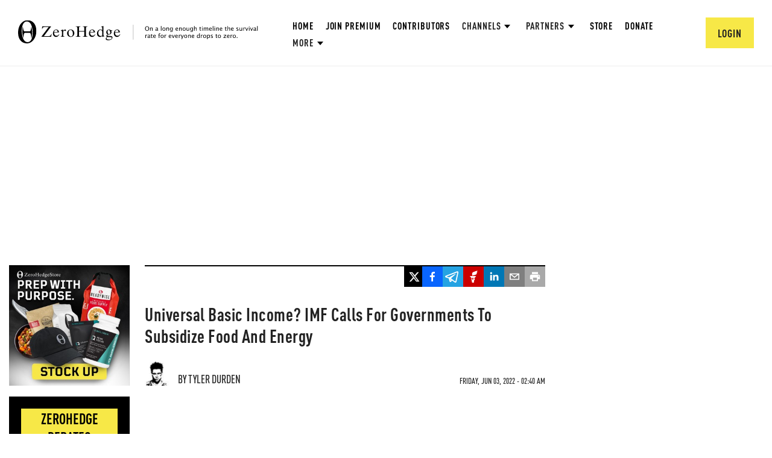

--- FILE ---
content_type: text/html; charset=utf-8
request_url: https://www.google.com/recaptcha/api2/anchor?ar=1&k=6Lf9pkArAAAAAKgScK2yiz-5_oR0SY35KUtoHodU&co=aHR0cHM6Ly93d3cuemVyb2hlZGdlLmNvbTo0NDM.&hl=en&v=PoyoqOPhxBO7pBk68S4YbpHZ&size=invisible&anchor-ms=20000&execute-ms=30000&cb=va9faunj07d0
body_size: 48881
content:
<!DOCTYPE HTML><html dir="ltr" lang="en"><head><meta http-equiv="Content-Type" content="text/html; charset=UTF-8">
<meta http-equiv="X-UA-Compatible" content="IE=edge">
<title>reCAPTCHA</title>
<style type="text/css">
/* cyrillic-ext */
@font-face {
  font-family: 'Roboto';
  font-style: normal;
  font-weight: 400;
  font-stretch: 100%;
  src: url(//fonts.gstatic.com/s/roboto/v48/KFO7CnqEu92Fr1ME7kSn66aGLdTylUAMa3GUBHMdazTgWw.woff2) format('woff2');
  unicode-range: U+0460-052F, U+1C80-1C8A, U+20B4, U+2DE0-2DFF, U+A640-A69F, U+FE2E-FE2F;
}
/* cyrillic */
@font-face {
  font-family: 'Roboto';
  font-style: normal;
  font-weight: 400;
  font-stretch: 100%;
  src: url(//fonts.gstatic.com/s/roboto/v48/KFO7CnqEu92Fr1ME7kSn66aGLdTylUAMa3iUBHMdazTgWw.woff2) format('woff2');
  unicode-range: U+0301, U+0400-045F, U+0490-0491, U+04B0-04B1, U+2116;
}
/* greek-ext */
@font-face {
  font-family: 'Roboto';
  font-style: normal;
  font-weight: 400;
  font-stretch: 100%;
  src: url(//fonts.gstatic.com/s/roboto/v48/KFO7CnqEu92Fr1ME7kSn66aGLdTylUAMa3CUBHMdazTgWw.woff2) format('woff2');
  unicode-range: U+1F00-1FFF;
}
/* greek */
@font-face {
  font-family: 'Roboto';
  font-style: normal;
  font-weight: 400;
  font-stretch: 100%;
  src: url(//fonts.gstatic.com/s/roboto/v48/KFO7CnqEu92Fr1ME7kSn66aGLdTylUAMa3-UBHMdazTgWw.woff2) format('woff2');
  unicode-range: U+0370-0377, U+037A-037F, U+0384-038A, U+038C, U+038E-03A1, U+03A3-03FF;
}
/* math */
@font-face {
  font-family: 'Roboto';
  font-style: normal;
  font-weight: 400;
  font-stretch: 100%;
  src: url(//fonts.gstatic.com/s/roboto/v48/KFO7CnqEu92Fr1ME7kSn66aGLdTylUAMawCUBHMdazTgWw.woff2) format('woff2');
  unicode-range: U+0302-0303, U+0305, U+0307-0308, U+0310, U+0312, U+0315, U+031A, U+0326-0327, U+032C, U+032F-0330, U+0332-0333, U+0338, U+033A, U+0346, U+034D, U+0391-03A1, U+03A3-03A9, U+03B1-03C9, U+03D1, U+03D5-03D6, U+03F0-03F1, U+03F4-03F5, U+2016-2017, U+2034-2038, U+203C, U+2040, U+2043, U+2047, U+2050, U+2057, U+205F, U+2070-2071, U+2074-208E, U+2090-209C, U+20D0-20DC, U+20E1, U+20E5-20EF, U+2100-2112, U+2114-2115, U+2117-2121, U+2123-214F, U+2190, U+2192, U+2194-21AE, U+21B0-21E5, U+21F1-21F2, U+21F4-2211, U+2213-2214, U+2216-22FF, U+2308-230B, U+2310, U+2319, U+231C-2321, U+2336-237A, U+237C, U+2395, U+239B-23B7, U+23D0, U+23DC-23E1, U+2474-2475, U+25AF, U+25B3, U+25B7, U+25BD, U+25C1, U+25CA, U+25CC, U+25FB, U+266D-266F, U+27C0-27FF, U+2900-2AFF, U+2B0E-2B11, U+2B30-2B4C, U+2BFE, U+3030, U+FF5B, U+FF5D, U+1D400-1D7FF, U+1EE00-1EEFF;
}
/* symbols */
@font-face {
  font-family: 'Roboto';
  font-style: normal;
  font-weight: 400;
  font-stretch: 100%;
  src: url(//fonts.gstatic.com/s/roboto/v48/KFO7CnqEu92Fr1ME7kSn66aGLdTylUAMaxKUBHMdazTgWw.woff2) format('woff2');
  unicode-range: U+0001-000C, U+000E-001F, U+007F-009F, U+20DD-20E0, U+20E2-20E4, U+2150-218F, U+2190, U+2192, U+2194-2199, U+21AF, U+21E6-21F0, U+21F3, U+2218-2219, U+2299, U+22C4-22C6, U+2300-243F, U+2440-244A, U+2460-24FF, U+25A0-27BF, U+2800-28FF, U+2921-2922, U+2981, U+29BF, U+29EB, U+2B00-2BFF, U+4DC0-4DFF, U+FFF9-FFFB, U+10140-1018E, U+10190-1019C, U+101A0, U+101D0-101FD, U+102E0-102FB, U+10E60-10E7E, U+1D2C0-1D2D3, U+1D2E0-1D37F, U+1F000-1F0FF, U+1F100-1F1AD, U+1F1E6-1F1FF, U+1F30D-1F30F, U+1F315, U+1F31C, U+1F31E, U+1F320-1F32C, U+1F336, U+1F378, U+1F37D, U+1F382, U+1F393-1F39F, U+1F3A7-1F3A8, U+1F3AC-1F3AF, U+1F3C2, U+1F3C4-1F3C6, U+1F3CA-1F3CE, U+1F3D4-1F3E0, U+1F3ED, U+1F3F1-1F3F3, U+1F3F5-1F3F7, U+1F408, U+1F415, U+1F41F, U+1F426, U+1F43F, U+1F441-1F442, U+1F444, U+1F446-1F449, U+1F44C-1F44E, U+1F453, U+1F46A, U+1F47D, U+1F4A3, U+1F4B0, U+1F4B3, U+1F4B9, U+1F4BB, U+1F4BF, U+1F4C8-1F4CB, U+1F4D6, U+1F4DA, U+1F4DF, U+1F4E3-1F4E6, U+1F4EA-1F4ED, U+1F4F7, U+1F4F9-1F4FB, U+1F4FD-1F4FE, U+1F503, U+1F507-1F50B, U+1F50D, U+1F512-1F513, U+1F53E-1F54A, U+1F54F-1F5FA, U+1F610, U+1F650-1F67F, U+1F687, U+1F68D, U+1F691, U+1F694, U+1F698, U+1F6AD, U+1F6B2, U+1F6B9-1F6BA, U+1F6BC, U+1F6C6-1F6CF, U+1F6D3-1F6D7, U+1F6E0-1F6EA, U+1F6F0-1F6F3, U+1F6F7-1F6FC, U+1F700-1F7FF, U+1F800-1F80B, U+1F810-1F847, U+1F850-1F859, U+1F860-1F887, U+1F890-1F8AD, U+1F8B0-1F8BB, U+1F8C0-1F8C1, U+1F900-1F90B, U+1F93B, U+1F946, U+1F984, U+1F996, U+1F9E9, U+1FA00-1FA6F, U+1FA70-1FA7C, U+1FA80-1FA89, U+1FA8F-1FAC6, U+1FACE-1FADC, U+1FADF-1FAE9, U+1FAF0-1FAF8, U+1FB00-1FBFF;
}
/* vietnamese */
@font-face {
  font-family: 'Roboto';
  font-style: normal;
  font-weight: 400;
  font-stretch: 100%;
  src: url(//fonts.gstatic.com/s/roboto/v48/KFO7CnqEu92Fr1ME7kSn66aGLdTylUAMa3OUBHMdazTgWw.woff2) format('woff2');
  unicode-range: U+0102-0103, U+0110-0111, U+0128-0129, U+0168-0169, U+01A0-01A1, U+01AF-01B0, U+0300-0301, U+0303-0304, U+0308-0309, U+0323, U+0329, U+1EA0-1EF9, U+20AB;
}
/* latin-ext */
@font-face {
  font-family: 'Roboto';
  font-style: normal;
  font-weight: 400;
  font-stretch: 100%;
  src: url(//fonts.gstatic.com/s/roboto/v48/KFO7CnqEu92Fr1ME7kSn66aGLdTylUAMa3KUBHMdazTgWw.woff2) format('woff2');
  unicode-range: U+0100-02BA, U+02BD-02C5, U+02C7-02CC, U+02CE-02D7, U+02DD-02FF, U+0304, U+0308, U+0329, U+1D00-1DBF, U+1E00-1E9F, U+1EF2-1EFF, U+2020, U+20A0-20AB, U+20AD-20C0, U+2113, U+2C60-2C7F, U+A720-A7FF;
}
/* latin */
@font-face {
  font-family: 'Roboto';
  font-style: normal;
  font-weight: 400;
  font-stretch: 100%;
  src: url(//fonts.gstatic.com/s/roboto/v48/KFO7CnqEu92Fr1ME7kSn66aGLdTylUAMa3yUBHMdazQ.woff2) format('woff2');
  unicode-range: U+0000-00FF, U+0131, U+0152-0153, U+02BB-02BC, U+02C6, U+02DA, U+02DC, U+0304, U+0308, U+0329, U+2000-206F, U+20AC, U+2122, U+2191, U+2193, U+2212, U+2215, U+FEFF, U+FFFD;
}
/* cyrillic-ext */
@font-face {
  font-family: 'Roboto';
  font-style: normal;
  font-weight: 500;
  font-stretch: 100%;
  src: url(//fonts.gstatic.com/s/roboto/v48/KFO7CnqEu92Fr1ME7kSn66aGLdTylUAMa3GUBHMdazTgWw.woff2) format('woff2');
  unicode-range: U+0460-052F, U+1C80-1C8A, U+20B4, U+2DE0-2DFF, U+A640-A69F, U+FE2E-FE2F;
}
/* cyrillic */
@font-face {
  font-family: 'Roboto';
  font-style: normal;
  font-weight: 500;
  font-stretch: 100%;
  src: url(//fonts.gstatic.com/s/roboto/v48/KFO7CnqEu92Fr1ME7kSn66aGLdTylUAMa3iUBHMdazTgWw.woff2) format('woff2');
  unicode-range: U+0301, U+0400-045F, U+0490-0491, U+04B0-04B1, U+2116;
}
/* greek-ext */
@font-face {
  font-family: 'Roboto';
  font-style: normal;
  font-weight: 500;
  font-stretch: 100%;
  src: url(//fonts.gstatic.com/s/roboto/v48/KFO7CnqEu92Fr1ME7kSn66aGLdTylUAMa3CUBHMdazTgWw.woff2) format('woff2');
  unicode-range: U+1F00-1FFF;
}
/* greek */
@font-face {
  font-family: 'Roboto';
  font-style: normal;
  font-weight: 500;
  font-stretch: 100%;
  src: url(//fonts.gstatic.com/s/roboto/v48/KFO7CnqEu92Fr1ME7kSn66aGLdTylUAMa3-UBHMdazTgWw.woff2) format('woff2');
  unicode-range: U+0370-0377, U+037A-037F, U+0384-038A, U+038C, U+038E-03A1, U+03A3-03FF;
}
/* math */
@font-face {
  font-family: 'Roboto';
  font-style: normal;
  font-weight: 500;
  font-stretch: 100%;
  src: url(//fonts.gstatic.com/s/roboto/v48/KFO7CnqEu92Fr1ME7kSn66aGLdTylUAMawCUBHMdazTgWw.woff2) format('woff2');
  unicode-range: U+0302-0303, U+0305, U+0307-0308, U+0310, U+0312, U+0315, U+031A, U+0326-0327, U+032C, U+032F-0330, U+0332-0333, U+0338, U+033A, U+0346, U+034D, U+0391-03A1, U+03A3-03A9, U+03B1-03C9, U+03D1, U+03D5-03D6, U+03F0-03F1, U+03F4-03F5, U+2016-2017, U+2034-2038, U+203C, U+2040, U+2043, U+2047, U+2050, U+2057, U+205F, U+2070-2071, U+2074-208E, U+2090-209C, U+20D0-20DC, U+20E1, U+20E5-20EF, U+2100-2112, U+2114-2115, U+2117-2121, U+2123-214F, U+2190, U+2192, U+2194-21AE, U+21B0-21E5, U+21F1-21F2, U+21F4-2211, U+2213-2214, U+2216-22FF, U+2308-230B, U+2310, U+2319, U+231C-2321, U+2336-237A, U+237C, U+2395, U+239B-23B7, U+23D0, U+23DC-23E1, U+2474-2475, U+25AF, U+25B3, U+25B7, U+25BD, U+25C1, U+25CA, U+25CC, U+25FB, U+266D-266F, U+27C0-27FF, U+2900-2AFF, U+2B0E-2B11, U+2B30-2B4C, U+2BFE, U+3030, U+FF5B, U+FF5D, U+1D400-1D7FF, U+1EE00-1EEFF;
}
/* symbols */
@font-face {
  font-family: 'Roboto';
  font-style: normal;
  font-weight: 500;
  font-stretch: 100%;
  src: url(//fonts.gstatic.com/s/roboto/v48/KFO7CnqEu92Fr1ME7kSn66aGLdTylUAMaxKUBHMdazTgWw.woff2) format('woff2');
  unicode-range: U+0001-000C, U+000E-001F, U+007F-009F, U+20DD-20E0, U+20E2-20E4, U+2150-218F, U+2190, U+2192, U+2194-2199, U+21AF, U+21E6-21F0, U+21F3, U+2218-2219, U+2299, U+22C4-22C6, U+2300-243F, U+2440-244A, U+2460-24FF, U+25A0-27BF, U+2800-28FF, U+2921-2922, U+2981, U+29BF, U+29EB, U+2B00-2BFF, U+4DC0-4DFF, U+FFF9-FFFB, U+10140-1018E, U+10190-1019C, U+101A0, U+101D0-101FD, U+102E0-102FB, U+10E60-10E7E, U+1D2C0-1D2D3, U+1D2E0-1D37F, U+1F000-1F0FF, U+1F100-1F1AD, U+1F1E6-1F1FF, U+1F30D-1F30F, U+1F315, U+1F31C, U+1F31E, U+1F320-1F32C, U+1F336, U+1F378, U+1F37D, U+1F382, U+1F393-1F39F, U+1F3A7-1F3A8, U+1F3AC-1F3AF, U+1F3C2, U+1F3C4-1F3C6, U+1F3CA-1F3CE, U+1F3D4-1F3E0, U+1F3ED, U+1F3F1-1F3F3, U+1F3F5-1F3F7, U+1F408, U+1F415, U+1F41F, U+1F426, U+1F43F, U+1F441-1F442, U+1F444, U+1F446-1F449, U+1F44C-1F44E, U+1F453, U+1F46A, U+1F47D, U+1F4A3, U+1F4B0, U+1F4B3, U+1F4B9, U+1F4BB, U+1F4BF, U+1F4C8-1F4CB, U+1F4D6, U+1F4DA, U+1F4DF, U+1F4E3-1F4E6, U+1F4EA-1F4ED, U+1F4F7, U+1F4F9-1F4FB, U+1F4FD-1F4FE, U+1F503, U+1F507-1F50B, U+1F50D, U+1F512-1F513, U+1F53E-1F54A, U+1F54F-1F5FA, U+1F610, U+1F650-1F67F, U+1F687, U+1F68D, U+1F691, U+1F694, U+1F698, U+1F6AD, U+1F6B2, U+1F6B9-1F6BA, U+1F6BC, U+1F6C6-1F6CF, U+1F6D3-1F6D7, U+1F6E0-1F6EA, U+1F6F0-1F6F3, U+1F6F7-1F6FC, U+1F700-1F7FF, U+1F800-1F80B, U+1F810-1F847, U+1F850-1F859, U+1F860-1F887, U+1F890-1F8AD, U+1F8B0-1F8BB, U+1F8C0-1F8C1, U+1F900-1F90B, U+1F93B, U+1F946, U+1F984, U+1F996, U+1F9E9, U+1FA00-1FA6F, U+1FA70-1FA7C, U+1FA80-1FA89, U+1FA8F-1FAC6, U+1FACE-1FADC, U+1FADF-1FAE9, U+1FAF0-1FAF8, U+1FB00-1FBFF;
}
/* vietnamese */
@font-face {
  font-family: 'Roboto';
  font-style: normal;
  font-weight: 500;
  font-stretch: 100%;
  src: url(//fonts.gstatic.com/s/roboto/v48/KFO7CnqEu92Fr1ME7kSn66aGLdTylUAMa3OUBHMdazTgWw.woff2) format('woff2');
  unicode-range: U+0102-0103, U+0110-0111, U+0128-0129, U+0168-0169, U+01A0-01A1, U+01AF-01B0, U+0300-0301, U+0303-0304, U+0308-0309, U+0323, U+0329, U+1EA0-1EF9, U+20AB;
}
/* latin-ext */
@font-face {
  font-family: 'Roboto';
  font-style: normal;
  font-weight: 500;
  font-stretch: 100%;
  src: url(//fonts.gstatic.com/s/roboto/v48/KFO7CnqEu92Fr1ME7kSn66aGLdTylUAMa3KUBHMdazTgWw.woff2) format('woff2');
  unicode-range: U+0100-02BA, U+02BD-02C5, U+02C7-02CC, U+02CE-02D7, U+02DD-02FF, U+0304, U+0308, U+0329, U+1D00-1DBF, U+1E00-1E9F, U+1EF2-1EFF, U+2020, U+20A0-20AB, U+20AD-20C0, U+2113, U+2C60-2C7F, U+A720-A7FF;
}
/* latin */
@font-face {
  font-family: 'Roboto';
  font-style: normal;
  font-weight: 500;
  font-stretch: 100%;
  src: url(//fonts.gstatic.com/s/roboto/v48/KFO7CnqEu92Fr1ME7kSn66aGLdTylUAMa3yUBHMdazQ.woff2) format('woff2');
  unicode-range: U+0000-00FF, U+0131, U+0152-0153, U+02BB-02BC, U+02C6, U+02DA, U+02DC, U+0304, U+0308, U+0329, U+2000-206F, U+20AC, U+2122, U+2191, U+2193, U+2212, U+2215, U+FEFF, U+FFFD;
}
/* cyrillic-ext */
@font-face {
  font-family: 'Roboto';
  font-style: normal;
  font-weight: 900;
  font-stretch: 100%;
  src: url(//fonts.gstatic.com/s/roboto/v48/KFO7CnqEu92Fr1ME7kSn66aGLdTylUAMa3GUBHMdazTgWw.woff2) format('woff2');
  unicode-range: U+0460-052F, U+1C80-1C8A, U+20B4, U+2DE0-2DFF, U+A640-A69F, U+FE2E-FE2F;
}
/* cyrillic */
@font-face {
  font-family: 'Roboto';
  font-style: normal;
  font-weight: 900;
  font-stretch: 100%;
  src: url(//fonts.gstatic.com/s/roboto/v48/KFO7CnqEu92Fr1ME7kSn66aGLdTylUAMa3iUBHMdazTgWw.woff2) format('woff2');
  unicode-range: U+0301, U+0400-045F, U+0490-0491, U+04B0-04B1, U+2116;
}
/* greek-ext */
@font-face {
  font-family: 'Roboto';
  font-style: normal;
  font-weight: 900;
  font-stretch: 100%;
  src: url(//fonts.gstatic.com/s/roboto/v48/KFO7CnqEu92Fr1ME7kSn66aGLdTylUAMa3CUBHMdazTgWw.woff2) format('woff2');
  unicode-range: U+1F00-1FFF;
}
/* greek */
@font-face {
  font-family: 'Roboto';
  font-style: normal;
  font-weight: 900;
  font-stretch: 100%;
  src: url(//fonts.gstatic.com/s/roboto/v48/KFO7CnqEu92Fr1ME7kSn66aGLdTylUAMa3-UBHMdazTgWw.woff2) format('woff2');
  unicode-range: U+0370-0377, U+037A-037F, U+0384-038A, U+038C, U+038E-03A1, U+03A3-03FF;
}
/* math */
@font-face {
  font-family: 'Roboto';
  font-style: normal;
  font-weight: 900;
  font-stretch: 100%;
  src: url(//fonts.gstatic.com/s/roboto/v48/KFO7CnqEu92Fr1ME7kSn66aGLdTylUAMawCUBHMdazTgWw.woff2) format('woff2');
  unicode-range: U+0302-0303, U+0305, U+0307-0308, U+0310, U+0312, U+0315, U+031A, U+0326-0327, U+032C, U+032F-0330, U+0332-0333, U+0338, U+033A, U+0346, U+034D, U+0391-03A1, U+03A3-03A9, U+03B1-03C9, U+03D1, U+03D5-03D6, U+03F0-03F1, U+03F4-03F5, U+2016-2017, U+2034-2038, U+203C, U+2040, U+2043, U+2047, U+2050, U+2057, U+205F, U+2070-2071, U+2074-208E, U+2090-209C, U+20D0-20DC, U+20E1, U+20E5-20EF, U+2100-2112, U+2114-2115, U+2117-2121, U+2123-214F, U+2190, U+2192, U+2194-21AE, U+21B0-21E5, U+21F1-21F2, U+21F4-2211, U+2213-2214, U+2216-22FF, U+2308-230B, U+2310, U+2319, U+231C-2321, U+2336-237A, U+237C, U+2395, U+239B-23B7, U+23D0, U+23DC-23E1, U+2474-2475, U+25AF, U+25B3, U+25B7, U+25BD, U+25C1, U+25CA, U+25CC, U+25FB, U+266D-266F, U+27C0-27FF, U+2900-2AFF, U+2B0E-2B11, U+2B30-2B4C, U+2BFE, U+3030, U+FF5B, U+FF5D, U+1D400-1D7FF, U+1EE00-1EEFF;
}
/* symbols */
@font-face {
  font-family: 'Roboto';
  font-style: normal;
  font-weight: 900;
  font-stretch: 100%;
  src: url(//fonts.gstatic.com/s/roboto/v48/KFO7CnqEu92Fr1ME7kSn66aGLdTylUAMaxKUBHMdazTgWw.woff2) format('woff2');
  unicode-range: U+0001-000C, U+000E-001F, U+007F-009F, U+20DD-20E0, U+20E2-20E4, U+2150-218F, U+2190, U+2192, U+2194-2199, U+21AF, U+21E6-21F0, U+21F3, U+2218-2219, U+2299, U+22C4-22C6, U+2300-243F, U+2440-244A, U+2460-24FF, U+25A0-27BF, U+2800-28FF, U+2921-2922, U+2981, U+29BF, U+29EB, U+2B00-2BFF, U+4DC0-4DFF, U+FFF9-FFFB, U+10140-1018E, U+10190-1019C, U+101A0, U+101D0-101FD, U+102E0-102FB, U+10E60-10E7E, U+1D2C0-1D2D3, U+1D2E0-1D37F, U+1F000-1F0FF, U+1F100-1F1AD, U+1F1E6-1F1FF, U+1F30D-1F30F, U+1F315, U+1F31C, U+1F31E, U+1F320-1F32C, U+1F336, U+1F378, U+1F37D, U+1F382, U+1F393-1F39F, U+1F3A7-1F3A8, U+1F3AC-1F3AF, U+1F3C2, U+1F3C4-1F3C6, U+1F3CA-1F3CE, U+1F3D4-1F3E0, U+1F3ED, U+1F3F1-1F3F3, U+1F3F5-1F3F7, U+1F408, U+1F415, U+1F41F, U+1F426, U+1F43F, U+1F441-1F442, U+1F444, U+1F446-1F449, U+1F44C-1F44E, U+1F453, U+1F46A, U+1F47D, U+1F4A3, U+1F4B0, U+1F4B3, U+1F4B9, U+1F4BB, U+1F4BF, U+1F4C8-1F4CB, U+1F4D6, U+1F4DA, U+1F4DF, U+1F4E3-1F4E6, U+1F4EA-1F4ED, U+1F4F7, U+1F4F9-1F4FB, U+1F4FD-1F4FE, U+1F503, U+1F507-1F50B, U+1F50D, U+1F512-1F513, U+1F53E-1F54A, U+1F54F-1F5FA, U+1F610, U+1F650-1F67F, U+1F687, U+1F68D, U+1F691, U+1F694, U+1F698, U+1F6AD, U+1F6B2, U+1F6B9-1F6BA, U+1F6BC, U+1F6C6-1F6CF, U+1F6D3-1F6D7, U+1F6E0-1F6EA, U+1F6F0-1F6F3, U+1F6F7-1F6FC, U+1F700-1F7FF, U+1F800-1F80B, U+1F810-1F847, U+1F850-1F859, U+1F860-1F887, U+1F890-1F8AD, U+1F8B0-1F8BB, U+1F8C0-1F8C1, U+1F900-1F90B, U+1F93B, U+1F946, U+1F984, U+1F996, U+1F9E9, U+1FA00-1FA6F, U+1FA70-1FA7C, U+1FA80-1FA89, U+1FA8F-1FAC6, U+1FACE-1FADC, U+1FADF-1FAE9, U+1FAF0-1FAF8, U+1FB00-1FBFF;
}
/* vietnamese */
@font-face {
  font-family: 'Roboto';
  font-style: normal;
  font-weight: 900;
  font-stretch: 100%;
  src: url(//fonts.gstatic.com/s/roboto/v48/KFO7CnqEu92Fr1ME7kSn66aGLdTylUAMa3OUBHMdazTgWw.woff2) format('woff2');
  unicode-range: U+0102-0103, U+0110-0111, U+0128-0129, U+0168-0169, U+01A0-01A1, U+01AF-01B0, U+0300-0301, U+0303-0304, U+0308-0309, U+0323, U+0329, U+1EA0-1EF9, U+20AB;
}
/* latin-ext */
@font-face {
  font-family: 'Roboto';
  font-style: normal;
  font-weight: 900;
  font-stretch: 100%;
  src: url(//fonts.gstatic.com/s/roboto/v48/KFO7CnqEu92Fr1ME7kSn66aGLdTylUAMa3KUBHMdazTgWw.woff2) format('woff2');
  unicode-range: U+0100-02BA, U+02BD-02C5, U+02C7-02CC, U+02CE-02D7, U+02DD-02FF, U+0304, U+0308, U+0329, U+1D00-1DBF, U+1E00-1E9F, U+1EF2-1EFF, U+2020, U+20A0-20AB, U+20AD-20C0, U+2113, U+2C60-2C7F, U+A720-A7FF;
}
/* latin */
@font-face {
  font-family: 'Roboto';
  font-style: normal;
  font-weight: 900;
  font-stretch: 100%;
  src: url(//fonts.gstatic.com/s/roboto/v48/KFO7CnqEu92Fr1ME7kSn66aGLdTylUAMa3yUBHMdazQ.woff2) format('woff2');
  unicode-range: U+0000-00FF, U+0131, U+0152-0153, U+02BB-02BC, U+02C6, U+02DA, U+02DC, U+0304, U+0308, U+0329, U+2000-206F, U+20AC, U+2122, U+2191, U+2193, U+2212, U+2215, U+FEFF, U+FFFD;
}

</style>
<link rel="stylesheet" type="text/css" href="https://www.gstatic.com/recaptcha/releases/PoyoqOPhxBO7pBk68S4YbpHZ/styles__ltr.css">
<script nonce="iZZb279fvtmGuGoZ1UekZA" type="text/javascript">window['__recaptcha_api'] = 'https://www.google.com/recaptcha/api2/';</script>
<script type="text/javascript" src="https://www.gstatic.com/recaptcha/releases/PoyoqOPhxBO7pBk68S4YbpHZ/recaptcha__en.js" nonce="iZZb279fvtmGuGoZ1UekZA">
      
    </script></head>
<body><div id="rc-anchor-alert" class="rc-anchor-alert"></div>
<input type="hidden" id="recaptcha-token" value="[base64]">
<script type="text/javascript" nonce="iZZb279fvtmGuGoZ1UekZA">
      recaptcha.anchor.Main.init("[\x22ainput\x22,[\x22bgdata\x22,\x22\x22,\[base64]/[base64]/[base64]/[base64]/cjw8ejpyPj4+eil9Y2F0Y2gobCl7dGhyb3cgbDt9fSxIPWZ1bmN0aW9uKHcsdCx6KXtpZih3PT0xOTR8fHc9PTIwOCl0LnZbd10/dC52W3ddLmNvbmNhdCh6KTp0LnZbd109b2Yoeix0KTtlbHNle2lmKHQuYkImJnchPTMxNylyZXR1cm47dz09NjZ8fHc9PTEyMnx8dz09NDcwfHx3PT00NHx8dz09NDE2fHx3PT0zOTd8fHc9PTQyMXx8dz09Njh8fHc9PTcwfHx3PT0xODQ/[base64]/[base64]/[base64]/bmV3IGRbVl0oSlswXSk6cD09Mj9uZXcgZFtWXShKWzBdLEpbMV0pOnA9PTM/bmV3IGRbVl0oSlswXSxKWzFdLEpbMl0pOnA9PTQ/[base64]/[base64]/[base64]/[base64]\x22,\[base64]\\u003d\x22,\x22wrfCqsO2w6vCg8KQw6PCjMK6X1jDucOdwpfDgMO7MHczw5ZdHBZTN8OBLMOOY8KVwq1Yw7dPBR4Ew6vDmV9twrYzw6XCljoFwpvCvMO7wrnCqBptbixPWD7Cm8O/HBoTwrdGTcOHw6RtSMOHEsKKw7DDtCzDg8ORw6vCkThpworDlAfCjsK1b8Kow4XChCR3w5ttF8Osw5VEOnHCuUVibcOWwpvDjcO4w4zCpiJOwrgzGQHDuQHCj2rDhsOCaD8tw7DDosOAw7/DqMK9wpXCkcOlORLCvMKDw6PDtGYFwojCi2HDn8OWe8KHwrLCvMK6Zz/DiUPCucKyKcK2wrzCqFlCw6LCs8Oaw5lrD8KyJV/CusKwb0N7w7rChAZIY8OgwoFWb8Kew6ZYwpoHw5YSwooNasKvw6nCuMKPwrrDkcKPME3DkEzDjUHClD9RwqDCnSk6acKzw7F6bcKDJz8pCS5SBMOfwpjDmsK2w4bCpcKwWsO8L30xCsKWeHspwq/DnsOcw4nCgMOnw7wkw6BfJsO8wr3DjgnDsF0Qw7Frw61RwqvCtVUeAW1Bwp5Vw5DCu8KEZWgcaMO2w6MABGB+woVhw5U0CUk2wrfCnk/Dp2gAV8KGWgfCqsO1C3piPnbDg8OKwqvCoiAUXsOow5DCtzF1G0nDqyzDi28rwpl5MsKRw7PClcKLCR4Yw5LCoyvCpAN0wpwhw4LCumoAfhc/wpbCgMK4GcKoEjfCs0TDjsKowpPDnH5LesKEdXzDtwTCqcO9woJgWD/[base64]/CqcK5aArDvcOOwqbCvS00dMO+ZcOcw64zd8O2w6HCtB0Uw6rChsOODwfDrRzCisK3w5XDnjvDiFUsacKuKC7DrlTCqsOaw6U+fcKIVDEmScKqw5fChyLDgMKmGMOUw5XDo8KfwosrTC/CoE7Dvz4Rw5Bbwq7DgMKDw4nCpcK+w7HDthh+f8KeZ0QIRFrDqXIMwoXDtV/ClFLCi8Oxwqpyw4k9IsKGdMOgeMK8w7lZaA7DnsKPw7FLSMOeSQDCusK9wp7DoMOmXRDCpjQmVMK7w6nCqE3Cv3zCuTvCssKNC8Oaw4t2GcOkaAAnGsOXw7vDlcKGwoZmWH/[base64]/w7zDsMKcwoMZwqjDsRoIwqsKBhhSbMKJw6fDnA7CogDCgwFvw57CvMOSX3/ChHxdUXzCnnTCk1IqwpZow6/DrcKywp3DlVXDsMOZw5nCnMOLw7MXGsO9BcOXPh5JHGAad8KQw6NFwrQswq43w6Qcw4FBwqouw5vDqMOwOSpgw4ZkSAfDuMKyAsKDw5bCt8KXF8OJPgvDpxfCrcKUSTTCrsOiw6fCp8OoPMO3UMOcFMKjYhnDnMK3TDQbwoh/AMOZwrY/w5TDh8K9AiBtwrwUa8KNX8KQAhPDnmjDjMKBAsO1ZsOrWcKGYVd0w4YQwpkvwr9TV8O0w7fCuF3Ch8O3w4XCucKEw5zCrcKJw5DCsMObw5/DoBQ1TShpLcKWwqYiU0DCnRLDiwTCpsKyPMKMw5gkWMKBLMKDe8OPS0Y4HcOgOmdALzbCsA3DgRZzBcOaw6zDmMOew48xCm7Dkw0VwobDoj/[base64]/[base64]/DgmUIZmgWwr3Dv07DhXAJPylPaMKYwoA3VMOkw4jDiy0wGsO2wrPClcKGZcO5F8Opwq1gUcOAKDoWZMOAw5XCicKvwq9Nw6Y9aljCgAzDoMKkw6nDq8OSDRFXbkw5P3PDkmHCgjnDuhp6wqHCrF/ClAPCssK6w6EwwrYOFWFrA8O8w5jDoS4jwonCiQVGwpnCnUMrw4ogw6ddw48iwofCosOsAMOqwr9LT0hNw7XDknLDsMK5ZmRhwqDCniwVNsKtBD0QNBpjMMO/[base64]/DgMO2bcKVw5LCvxXCvTnCrGcsUMKAV3Azw5nDhV9TS8O2w6XCjWDDsH83wrVVw747J3PDtUXCvG/[base64]/CpMKkNsKEwr/ClMOpdMOqRcKjw5DCgMOhwp47w5kUwp3Djn0hwonCmAvDtMKKw6JWw5XDmMOxUnPCu8KxFhfDgUzCpsKNJgzCjsOswojCqlQsw6p6w79dbcOxD0wJOisfwqtAwr3DsFguTsOBGsKIdMOtwrrCpcOUBjbChcO1cMKjJMK0wr1Pw6Jywq/DqcObw5p5wrvDrMKuwostwrDDrWjCpB9ewoMowqVBw7PDkAx5S8KZw5nDl8OtBnAoWMOJw5dnw4fCm1UDwrnDvsOIwpjCg8K5wqrCp8K7CsKHw79AwoYPwohyw5jCvj44w6bCgyLCrVfDhB4KTsO+w44ew5gzJ8KfwqnDvMKZQirCqAoGSijCv8OwG8K/w4fDtx/Cin4XYMKAw7Rjw4BPNyQxw6TDhsKMesO/U8KywppwwrfDoFHDl8KuORPDiALCqsKgw6BgMzbDu2NAwoItwro2cGzDisOqw5RLKW7DmsKPCizDgGwXwr/CjB7ChUDDuDsmwqHDpTfDmB1hLDlvw5LCvgrCtMK4LgVIQsOrDwXCrMOlwrLDihDCocKOQHV/w65Twr93CzDDoAnDvcOMwqoLw4LCkg3DtAV9w6zCgh0eEkwmw5kKw4vDlMODw5EEw6FFb8OcfEciAzoDbl3CpcOyw6Ivwq0qw4fDg8OkKcKmW8OJHUPCj3PDrMODTwU+N1hqw6l0BGHDiMKUUsKWwq7Co3bCvcKfw4nDk8Kcw4/CqSjCt8O3ckLCmcOewobDqsKwwqnCusOpF1TColbCjsKXw4DDlcOhHMKiw57CqlQ2FCYcQsOkcxBMH8O3McOPJn1ywoLClcO0VcKffxRjwoXDtGhTwphDCcOvwpzDunZyw4EsJsOyw6DCv8OTwo/Cl8K7HcKYSzlKEgzDlcO+w6NQwrNXU3sDw5vDq2LDssK8w5/CosOEwrfCgsOEwrVSWsKdeiXCtWzDsMOBwoN8NcKYIGrCiCHDn8ONw6TDq8KcexPCj8KPCQHCoHUHdsOlwoHDgcKvw7ggOBBVRAnChsOGw6IkfsOFBE/DisK4YAbCgcOxw6V6ZsKYHsKgX8KPJcKdwoRrwpbCpiJZwr4Fw5/DnQ9swo7Cm0g/wpzDgFdAIMORwpdmw5HDtFfClkEIw6fCrMK+w5/DhsKbw5h5Ri9wd1LCjjNbSsO/QVLDhcOZQwFsecOrwp8eKQkjdsOKw6zDmjTDlsOXQMO4dsO/JcOlw5ouaTwRSiUvVh9owrvDnU4jEHx3w6Fsw7Y2w6/DkTF3SyIKB03CgMOFw6hfUx40Y8OCwrLDjhPDqsOyJE7Dqxp2SSdXwqnCoRNrwpEST3LCjsO/wrPCrTjCgCrDkQ1Tw7DDlMK7w6Qmw6xGJ1bCv8KLw4XDjsKvS8OtKMOjwqx3w444bQzDoMKtwrPCrj0SZHfCr8K4ZcKrw6EJwpfCp1caFcOUO8KxSmbCqHcoCUrDj0rDucOdwp8ea8KvQsKsw4B4KcKzIMO/w6rCinfCkMODw5cTfcOnaWc+OMONw4jCvMOtw77CjUJKw4ZKwpDDhUA4MRRZw6/CgATDtlESdhQHMQtTw4LDjhVTPFFNUMK/wrt+w6rCoMKJRcOOw6AbZ8OoM8OTakFrwrLDqTPDvMO8wqjCkm3CvXTDlClIOx0WOBYyW8OtwqMswosFNmMuw6nCux5Pw7XCtDhPwotFAGXCjG4pw4LCi8Ogw58dDF/[base64]/C8KRwqfCj8OBwrfCvxXCjih+PDokEnYgw63DjDVcCB/Cu3gGwrHCmsOhw45AC8O4wpnDmG0DJcK4Mh3Ck0vCm28VwrfCoMKmdzpiw4bDrTfCs8KODcKvw7tKwqIzw6deWsOjBcO/[base64]/CpsOTw6vCvyTDkQDCgE/DlnvClSoiQcKMHnF0C8K6wrHDkRUzw4fCtCjDiMOUMcO/EAbDjsKmw7zDpD7CkjIIw6rCuTs1dk9NwoFWP8OQGMO9w4LCgmfCj0DCpMKUcsKkCFl1dCZVw7nDr8K1wrHChmVnGDrDq0c1U8Ocdxp+eD/DkmTDpygWwpASwqEDSsK1wrBHw4siwos9bcOpTzI1RxHDomLChmxufDBhTELDk8K4w48Nw6LDosOiw7Epwo3CmsKZKAFSwq7CkA7CrjZGe8ONYMKrwqPCmcKmwoDCm8ORfw/DjsORS1fDgC9XSGhpw7Zywos+w7LCpMKqwrTCucK+wogBHm/DmG8yw4LCjsKWXCJtw69hw5hdw5DCmMKuw4/[base64]/X8K4S8KXTMKjFh4nwp/CucKdKxrCt0LDosKCeXMCc2lAAw/[base64]/DjsKNXDoLKMOgSWoZYcOGbCvDtQ8aOMKew5LCt8K+BFXDq0bDscOYwoDDncKIf8KuwpfCvw/CocKAw55lwpEPFA/[base64]/Dqj7CimDDqELDhzvChgrCt8KtO8KMPMOGP8KARlPCilNBwrzCtncpfGEVL0bDp2HCrDnCgcKMUWZCwoppwpMGwofCv8OoJWtLw6nCqcK3w6HCl8OKw67CjsOccwbDgB0QVcOKwpPDvGtWwrtlRjbCsRl6wqDCicOWaw7CrcK8ZsObw6nDqBYYKsOBwr/CqWdPNsOQw6gXw4pUw7fDngTDr2IIEsObwrsrw606w6AEYMOtYzXDvsKxwp4zS8KuesKgAmnDksKcCzElw4A/w7nCnsK2eijCtMONbcK2fcKjc8KqCcKZaMORwrPDjQhbw4pyUsOeDcKUw6xxw5JifMOSYsKOcMOsMsKiw6ogBUXCtVrDl8OFwo/DrcO3QcKsw7vDp8Kjw4V3JMKFd8OJw5UMwoJBw41ew7Jewo7DncO0w5rDtlp9W8KqGMKhw5oSwo/Cp8Kmw7JFWz58w6nDp1wtLgXChUVePsKCw7kdw4jCiRhXw7nDojfDucKDwpTDrcOrw47CvsKTwqhFXsOhAwTCpsOQNcKresKOwpIiw47DuF4kwrfDqVd6w4/DhF9XUijDrmnCg8KPworDq8OUw4duLjd2w4XCvsKheMK7w7dFw73CmsK0w7/[base64]/CtBJdPVvDsMOyw7MORTE7w7XDoTrCmsKMw4UAwqDDqjnDuC5kR2HDl0/Do0gTbxzDuATCuMKnwqrCusKDw5gMZMOEV8Oiw4zDjHnCtFbChiPDgyLDvnfCmcOYw5FFwo5Bw4RzTCfCqcKGwr/Dk8Knw4PCnFTDmcKBw5dRPA4ew4k6w4k3VA3CkMO+w4suw7VeCxLDpsO6UsOgYGY9w7NeLxTDg8KIwqvCusKcTFvCsFrChMOiJMOaOMK3wpDDncKKH2ERwrfDvcK6JsKlMA3CvmTCscOZw48lBU/CmSfCncOyw57DhmsgdsKTw7oNw7wTwr8mSDtlKj4Yw6HDhEQ5AcKFw7Vhw5tnwrjCmMKDw5bCqkMqwr8Qw4tiZRFuwqd0w4c6wrLDsUohwr/[base64]/wonCg8OcHsOswq87w47Clg1/[base64]/CosKow55cwrvDqcOGwrnCs8OvUFIzDMOxwq9vw4rCqVBRVEfDg2YnS8O6w4bDmMOUw7hnWsKSFsOFbcK2w7XCoAF9CsORw4rDlgLDnMKQHC4Fw77DtyoORMOPWUDCqMKfw4cQwqRwwrHDoTd2w6jDuMOJw7rDjWZqwrPDlcOeHGB7wobCusKPccKbwoBPZk57w4YJwr/DjEVewofCmXIBeiHDhgjCtj/ChcKhBcO2w4hpRnvCkzvDrlzCoyXDiXMAwoZzwqVjw6PChg/DvhnCjcKnPUrDlyjDrMKyDcOfZDt+SD3Cnlhtw5fCkMKawrnCtcOswqfDgwHCrlTDiUjDozHDgMKOecOBw4kKwop5UH1Xwr3Chkdnw64vVGI8wpFkQcKVTwHDpXoTwqV1WcOiGcK8wpRGw5HCv8O3YMO/GcOfHlkNw7HDlcKhHVpZRcKVwq4pwpXDoi/Dq2fDrMKSwohPWxkRR0U2wpBTw6oZw7NFw558NWs2PzfCj0EQw5lGw5Z2wqPDiMOnwrTCohnCocKnSyTDhgvCgMK2wrVmwo9NfDfCgsKnNFlgQ2g4FiLDq11xw4/DrcOmJMKeecK0XSoJw7gnw4vDicOywqgcPsO+wot6VcO7w5A8w6srLi0Xw6rCisOLw7fDosO9W8Oxw4Y7wrHDiMOIwrNZwq4TwoLDgXA9MCvDisKDAsKWw7tIYMOreMKNZD3DuMOiFk8Awp/Dj8OwXcKaTX7ChQvDsMKBS8K3QcKXVMOVw40tw7PDnhJrw5RnC8OYw7LDs8KvRRhmwpPCnMO9IsONLmIiw4QxdMO/w4pXPsK1b8O1wq4Iw7TCs0IfP8OoIMKPHH7DoMOac8Otw6bCiy4fL3FFIEUkHUkQw5LDjgFVe8OOw5XDucOjw6HDj8OMTsOMwoDDrcOsw7HCty5faMOfQ1bDi8Odw7Q/w73CvsOOP8KdIzHCgQvCvkBrw7vDmcKBw5gWF1UYFMO7GmrCsMOEworDsFBDWcOmE37DpncYw7rCisKCRybDiUhdw7TCvg3CtAB3HRLCrRt3RCM3D8OXw47DoC7CiMKjXn1bwq9/wrnDpEAIGMOYGj/DijYVw4XCm3s4fcOvw7HCnhhNXCnCm8KSUToVRBTCtnd0wrtZw7g2Z1dow78kPsOod8K5JwY3Inlbw6vDksKxEELDhjwCY3fCuHFkG8K7DMKYw4pIQHBswootw4fCghrCisKzwqArVHTCmMKxSX7CmiYLw5h4TjVpCSwBwq7DncO4w4DChMKUw7/DsFvCmQJ3G8O/[base64]/ChGcnEsOjbsKlZ397SWsWwrxEwqXCisOhaDkzCcKtwqrDg8O0EcO0woDDocKwGUbDjn50w5EvLFFpw6ZVw5zDu8K/JcKiTmMLWMKFwow4NVcTeWDDjsOgw601w5XDkizDtxQ+XSJ8w4JgwojDr8OYwqULwpLClzbCgsO3MsOHw6/Ci8O6VhXCpDnDjMKyw6oOYw0Zwp8vwqF0w4TDj1zDrSUpN8KDKmRqw7bCmG7CjcK0MsKvCMKqA8KCw7jDlMONw7ZpTC9Tw57Cs8OMw4/Dv8O9w5o9bMKPZ8OYw7B8wqDDun7CucODw6DCvlvDon1fKQPDt8Kswo0+wpfDvxvCisO9aMOUN8Kgw6LDh8Obw7JDwofCsgjCvsKWw5TCrm7DgsO/AsOHS8OOTivDt8KLSMKKZU54wrFQw5jDlVPDl8O9w710wqQUfVZ1wqXDisKtw6PClMOZwpXDicKZw4Yjwp9XHcORS8OFw5/CmcKVw57DuMKhwqcMw47DgwZ2TWgreMOGw5Uvw4LClErDvUDDi8OzwovDtTrCi8ObwoYNw6LCg2nDiBg9w4Z/JsK/ScKnd2nDkMKAwrZPFsKxe0ptcMKzw4lfw5nCmQfDncK5w5V5GQt8wp0wemxGwr5aRsOkPk/DnMK0dU7CscKaM8KfHx3Cgi3CgMOXw53CrcK7IyFZw45yw5FJHV9QFcOnFcKWwovCtsO7FUXDg8OJwr4hwqovw6B3wrbCm8KkXMO9w6rDjzbDgUPDk8KWHMKlMRQfw7TDnsKvwrPDliVawr/CjsKPw4YPCMOxQsO9DcOlcTItbMOOw4TCknYpXsOGSV86RjjCr2DDrMKPMFd0w4XDjGV9wqJKEwHDmCxFwrnDoyTCsXYzYAQRwq/CoWUnW8KrwrFTwozDvCIGw7jCpA9vbMKTXcKTAMO/AsOAT2rDrjRNw73Cnj7DngF3R8OVw78NwonDi8O9csO+IH7DnsOEb8OGUMKIw6fDhsKBLDZffMOyw4HCnyHCmzgiwrspRsKewr/Cs8KqMyMdT8O3w43DnFZLe8KBw6XDtl3Dl8Oow7ZddGdrw6DDj33CmMOLw7sqwqjCp8K/wovDrEFdc0rCosKINMKqwpnCrcKswocWwo3CrcK4IinCg8OyfzbCocK/TDDCsS/Ci8O1fxbClWTDpsKew6YmDMOxf8OeHMKKIkfDp8KLVMOIIsOHf8KnwpvDicKrdwVRw7rCgcOcU0vCqsOlFMKkIcOtwpNqwp5CR8Kyw4rDtsK1aMKoLiHCshrCsMKywpogwrlww69rw5/CmlbDnXvCowLDsCnCnMOQVMOcwrjCqsOzwoPDrMOew6vCjnUlLMOGenDDviI9w7PCmlh6w5hKBlDCnjXCkmvCrMOAZ8OsBMOZeMOcQx1BInU3wqpRO8Kxw4HCvlcAw5cyw4zDocK2aMOAwoV1w7XDjADCgTMcCyDDskvCsxY0w7liw7BvRH/[base64]/CosO4XsOlZRQ2DW3CqMOsd8OfI8KdwrUtRcO2wo9BOsK4wpYcKxwTHCwfeEQWS8K7GRPCsE3ChQoPw7xzwrTCpsOWJmcdw5tgZcKdwqjCo8KEw7LCqsOxw4rDkMKxIsOTwqU6wrfCrE/CgcKja8OTeMOPfyjDoWd3wqMMWMOKwo/DpmtTw7gBeMK1Uj3DocOKwpoSw7XCg2kPw7/CukF2w7bDryQQw50zw6F5H2PCisK/[base64]/DssONwrwTw4DDui1wDBEXwqYVJMKaU8OkK8KNwqcmWwHCliDDhi/Dv8OWd1HDtsOnwqDCrR0ww5vCncOSRAPCtnBsU8Kud1jDhXkWH0x8KsOlOV46SlPDqEfDshXDpMKOw7/DlMO3Z8OEF3LDjcK1QmpHGMK9w5Z/RQPCrGIfUMKWw4jDlcK/dcOgw53CtXjCpcK3wrsOw5nCug/DkcOYw61ewpsQwofDrcKfNsKiw6wswoLDvF7CvxxLw4bDvxrConjDhsOyU8KpcMKjXGhvwqBVwqcywr/[base64]/OTXDgUJgN0BPak7DtEBPNVbDlMKeKFYPwoAfwoALBGELHMOwwpbCqU3CnMOkex/CpcKKMng+wq1kwoYuTsOvZcOTwo0/wrzDqsOow4RQw7tSwqEyRhHDoXbDpcK5BnAqw7XCgAzCqsKlwr4pGMOnwpPCv1IBWsK4fArCsMO1C8KOw4Mrw6Yzw6Nuw5o8E8O0bRhOwo5Ew4HChMODcVMQwprDo1gyBcOiw5DCgMOrwq0QZWnDmcKsDsO7QA7DpgHCiBvCkcK2Tj/DvgbDsWjDgMOZw5fCiQdKHW05cC0mdcK6YsKpw4nCoHzDkkQFw5nDiFBIJkDDlAXDkMOHwpHCu3QTZMOyw60Jw7tFw7/[base64]/DuGLCsUENXmc5w4UMw7/DjU5JbnxtdDE6w7YGKEYOP8O7wo7DngXCskBWH8Oiw5Qnw5IswrnCucOywqsZAlDDhsKNCH7ClUkgwoZwworDnMKWR8KuwrV8wp7CkRlUGcO/wpvDg33DtjLDmMKww61MwrleI35SwoPDlsOnw7bCgjQpw7XDi8Kjw7QZeGs2woDDuRHDoyVTw4/CiQnDoW4Cw4LDhwXCpVkhw73CoD/[base64]/[base64]/[base64]/w7nDjGbDlcKcDcKjVnHDqMOXBnPDisKBXgk7w5fCo3rDtsOcw5LDpMKKwpVxw5rDkMOSXy/[base64]/DiHnCksKiXCU9wp9SW8Ofc8KMwrYKfcKkwpYOw7ByGV4Dw6Elw4gBdsOHc3jCsy7CvwJEw6bCl8Kuwp3Cn8O6w4zDkwnCvX/DmMKGUMKIw4XCnsKvDsKww7XDiw96wqwfMsKOw5QVwrpgwovCjMKTC8Ksw7hAwpodWg3DiMOowoTDvhoBwrbDt8K1DcOKwqZmwoHCnlDDrMKvw7rCjMKmN1jDqHzDisK9w4onwq/DmsKHwp5Kw7kULHHDgG3CiF7Du8O0NMK0w5oLLg/DtMOlwpdLPSvDgsOXw73Dhh/DgMOww5TDjcKAREp3ccKIJxXCr8KAw5ozNcOxw75Hwqo6w57ChcOFHUPDrsKHUA4oRcOlw4RTfXRJAQDCgRvCjC45wqV0wrxFAD8dLMOYwrJ+RyXDkFLDsmY4wpJjY2/DisOPLn3CuMOmVgXDrMKzwo07UFpvR0E+IRnDn8Ozw7DCjhvCl8OfecOpwpoWwqEsa8OhwohVwoDCuMK5QMKpw5hDw6tUecKcY8Oaw5QocMOHG8Olw4pmwq8ZCCk/WxQ+Z8KhwqXDrQLCk3sWCW3DlMKBwrTDrMKww63DhcKtchA/w55iW8O0TBrDmsObw65kw7vClcOfCcOnwq/ColclwpvClMO+w6xGJxc0wqfDn8K7ZSRgTGbDsMO0worDqzRQM8Ktwp/DkcO5wqjCh8KvHSXCrEzDnsOfIsOyw51GLhJ5ZB/[base64]/w4jDj8OCXcOlcRxfwoVvJWlLRsKgeUXCvsOYAMK1w5NCERnDnGIHY13CgsKEw4p9F8KLS3cKwrJxwpNRwp5wwqHCuU7Cl8KWPzseYcO/esOWc8OHfXIGw7/DlB8LwoxiZCzDjMOCw79oBk1Xwol7wrPCtsKxMMKpJyEtI1zCpsKEbcOVPcOablsuN2zDrcKRYcOuw7rDkAPDsG17I2/Dvz0Ra0sxw4jDszrDhRnDjWbChcO9w4jDtsOBMMOFCcOmwqJrR3JgfMK5w5zCucK8eMO9NQ5xKMOUwqtxw7PDrnpOwrDCqMOowrY3w6gjw4nDr3XDmQbDox/[base64]/CmcK/w4vCvETDrMOvw7l/dzpMwodAw7DCuWduw6PDm3smfjvDp8KoLDlkw65awqEYw7TCgA5kwq3DnsK6IzEaGS19w7UEwpHDrA4qacKoUyd3w57CvMOXRcOeO33CjcOoB8KPwoLDo8OFCztNe1tJw6XCoQsVwrzCrcOvwr/Cl8O7NRnDvClYXXY8w63Dm8KqcTIiwrnCvsKWWFsgesK3EhlEw7cjwoFlOsOKw4JDwr7CmBjCucOfEcOUFH4YLkZvW8OUw75XbcOGwqAYwpE7QlkbwqTDr0huwprCtF/DrcK0QMOawr1yc8KGRsOxW8OcwoXDmXJ5wobCoMOyw7gZw7XDv8Ouw6TDt3bCjsO/w5YaNhHDi8OQezVnAcKmw4o7w7gZMQRawrkywrxUWAnDixc8ZcK4PcOOecObwqoYw5I1wrXDjDx2VzXDvnQfwr93KHtxGsK+wrXDqjkvTG/[base64]/DqnJ+bhsXw6cAwqXDm8KNw7fDhcKrw6vDucK9csOKwpbDnlRHN8K3TsK7wrF1w4jDrMOTUUjDssONbArCtMOtc8OtBQVEw6LCjSXDtVfDk8Kiw5jDl8K5diFUCMOXw41Lak18wr/DiTo8YMKPw43ClMKoHg/DgWN5YTPDgwDDocKvw5HDrAjCjsKHw4HCikPCti3DlHElZMOqNHljGUfDhHx/KiAcw6rCssObCDNIXj/[base64]/Cq0fDkcOfw4bDsztpDMKmIXrCpDjDt8O7w7jCkxcmW2HCpkvDvMONJsK6wr/DvAnChFLCoQJ3w7LCjMKzSEbCmD1+TUPDhsOPesKAJFPDpRHDusKDQ8KuJsOGw7zDul80w6rDjsKvVQ8Qw5rCuCLDvnJdwodYwrHCvUUpICTCiCjCkiQWCGfCkS3Dg03CugPDhQ0ENxVfCWLDugAgM0c4w5tmL8ODRnUkQk/DnRl4wpt7AcOhacOUG3VoT8OlwpDCiEI/dcKLcMOZd8KIw4kyw75Jw5TCvHwIwrN9wpTDoTnCscKRLVzCq14tw57CvMKCw7kew5dowrZJEMKhw4tCw47Dk3/[base64]/DmlXCksO4SBjDpmrDrSMlUjfDs8KrVm52w6bCrUTDoEjCpnFSwoTDnsOCwoXDjitEw6gtEcOtKMOuw4bCncOSScK6a8ORwozDpsKdAMOjPcOoDsOow4HCpMKew4MAwq/CpCR5w4Jowrxew4YEworDjDjDihnCiMOswpDCgn0zwo7Dv8OyGUV9wpfDl0PCijXDtz7Ds0hgw5EXw6kpw7YoVgpDBjhSesO+CMO3woUMw6XCg25qJBU5w4XCqcOUZMKEQAtbw7vDtcK7w5bChcO1wr8Lw5rDtcODfsK/w6zCsMOcNQR7w4DDk1/CnzzCvxHCqB3CqEXCjHMAAE4Uwpcawp/[base64]/wrIgEMOScsOPHgbClMOsWw7CvC/DrcK/YinChzlhwqsKwpfDlcO5EznDkMKxw61/w77Ch1PDvjvCgcK8LRIOXcKfSsKYwq7DgMKhfsOseBBEAwJJwqTDsk7CpcOiw6rDqMOzScO4AgrCi0RhwoLCmsKcwqLDkMO+RgfCokpqwqPCi8K4wrpUch/[base64]/CgQnCrVMHwpMOw47DnVxaacO5RsKdMTLClMOSwofCjGB+wojDkMOKAsOIK8KfWmYawrfCpsKzGcKiw4sqwqYgwrfDiD3CpEQeYlxsCcOkw6U3CMODw7PCr8KPw6QgVwtxwqLCvSfCsMKkXHk9G0PClh/DoSd2R3x4wqDDuUZ4WMK0Q8O1Ch3Cl8OOw5bDmxXDusOuU0nDmsKOwohIw5YoSxVTcinDnsO5N8Omd2oXDcKgw65Nwr/CpQ7DjWdgwojCnsOsOMOtEXbDphdew7MAwqzDssKHfUTCh0ckVsOHwpfCrMO+UMOxw6zClUjDrA8dUsKEdn5SXMKPVsOgwpMFw5oRwrbCtMKcw5HCnF0zw4TCo3Jgc8OlwqRmMMKtMUwDe8OXwprDr8OGw5DDqWDCkcOtwozCon7CuFvDiD/DucKMDnPCugrCoQfDvB1Cw64rwodWwobCixg/[base64]/CmWQuDcK8wo0YaibCnFJtw4zDomDCk8OeKcOUKMKAF8Kdw6AWw5/DpsOmfcO/wqfCisOlbCQ5wrguwo/DrcO/bcKqwoddwq3ChsKXw78FAW/DjMKEY8OpKcOzb2Vxw5BdTl4jwp/[base64]/wpoJRmICC8OARMKpAFfCqmVBw6YZbGAzw7PCs8OYXV/[base64]/[base64]/DscOXw7HDuyopYBg/aXnDjcOTfMOzYm9uw4k+OcOGw6pOCcOnGcOewrRpMkJRwq3Ds8OTQg/DlsKZw653w5bDv8Kyw6LDol7CosOuwrFgA8K9XwPCgsOlw4HDrRtTAMOVw7gkwp3DrTc4w77DhcKNw6fDrsKnwpoYw6/DnsOuwoJ1RDtPDRs+TlXCpX9GNlMoRysQwpo7w69EVMO1wpwJKm/CocOtA8KOw7Q5w5sKwrrCqMKvPHNVLUrDimo1woHDiV4Nw7bDs8OqZMKWAgvDsMOvRlHDh2gqIFnDi8KbwqkuZ8O7w5pJw6J1wpNew4zDucOSI8O/wpU+w4oTbMO6JMKcw4TDoMO3AG4Kw5XCtW9/Uhx4CcKeNzxpwpXDs1zClTtpE8K/WMK5MRnCqUrCiMOqw6/Co8K8w6Y4LQDCnxF7w4dUeB5WJcOTRRxoV07DjzsjYBJTCkhLYGQ8Mz/DkRQrccKNw6wJw6zCvcOpU8Kgw7Yywr5lL3vClcO9woJiGAPCkBdqwofDgcOQEcOwwqh6CcKFwrXCp8OzwqzCgCTDh8Obw5p7RinDrsKtb8KyVMKqRxtpK0BHJRXDucKUwrTCok3DiMKtw6QwUcKnw48bN8K5WMKbNsKiHQ/CvjzDo8OqJH7DisK0Q0s4ScKCKxZFUsOAHiLDhcKKw6kNwoPCqsKZwoMUwph5wpTCoFXCkXnCtMKiE8K2BT3Co8K+Kn3Cl8KfJsOZw6gVw7FGT3c9w4oYJArCo8Kww5rDi3FswoB7YsK/E8ORPcKewr4ZKlpvw6HDo8K3DcKyw5HCrsOZbW90Y8Kow5fDgMKIw63CuMO2EQLCp8O7w6rCs2HDkAXDoiM2fy3ClcOOwqMLLsKZw7t+GcKJXMKdw6ESE3bCizfChGPCmE/DvcOgLwnDsRUpw7PDjjTCmMOXB3hYw5fCpsOWw6Upw6kpL3VzdBJwNsKxw5xBw7kOw6/DvSFiw60nw6gjwqg9woPClsKRJ8OEFkxKW8Kxw4MAGMO8w4fDocKEw4VWIsOrw41SAwFoUcOFQn/ChMKLwrdTw5BSw7zDo8OJDsOdZlfDocK+wr4EK8K/QR4KRcKgHxFTD0l7ZcKRe1PCkDDCqgluVH/[base64]/DosKRccOsLnrDhSl9wrfCq8K4QkB7w6XCuW4Vw6TCnF/DpcK+wrENLcKtw6QcYcOaIgrCsCBOwp1Fw54WwqzClCvDk8KvA17DhDbDnjnDmDHCol9ZwrkbZlbCvUDCqVQUGMKPw6HDtMKNKz3DuVZQw7LDlcOBwoN6NVTDmMK7SsOKDMOTwqt5PA3Ct8KLRBzDpcOvJ0ReCMOVw77ChQnCv8Kew5bClgXCiwcNw4/DgsOJV8KKw77DucK4w6/CkxjDlRQEYsOXSH7Dkz3DjzZaAMOCf2whw5trSQYKE8KGwrvCncKRV8KMw7nDhUIyw7sqwoDCsjfDtMKZwpwowrXCuCHDoxrCi19IY8K9fB/CvlPDlyHDr8Kpw78Vw6XDgsKVFmfCsyNkw5kfTMK5ExXDvncJGGLDv8O2AGJawq01w41HwrAnwrNGeMKwIsOmw4g+wrAECMOyesOlwo9Iw4/[base64]/w63CnEXCmsKRZ8K2w4EDHsKkwrHDuUnDhRLCjsKXwoHCghnCscKvTcO/w7HCmm8tA8K7wpp4T8OdXzE0Y8K0wq8bwpFEw6PCiHQEwpjDhUBGZ2IcL8KvCx4dFkPDhF1JYRpTPDITZSLDq2jDsArDnQHCusK4LSHDiSXDpkpAw4/[base64]/GDvCoVvDrcOLw4vChFrDtsKDwqxbwpNfwoEjwqsSb8O4c3fDlcOrbWQKMsK3w4YFaXsNwpwowrzCsX5gUMOTwrV7wodxMsOWZsKIwpXCgMK9ZmPCsRTCnFvDgsOoBsKCwqQ3DA/CvQLCssO9wqLCisKQw47CgUnCr8OQwpjDtMOGwqzCqcOMGsKPcmgPLm3Co8OBwpjDtTpgSwtHJsOZLzgGwr/CnRbDg8OGwovCssOBwqHDkwXDtlwIw53ChUXDkmchwrfClMKUVMOKw5fCjMOWwpwgwqltwozCjGUCwpRFw4lvJsKJwrjDlcK/LsK8wrPDkA/[base64]/[base64]/CjsKfK11jw74KWhXCjcOLw7EWTMKZwqvCiU41wrc1w4rCl07DskQ9w4PDgUMTAUV2NXJpRsKgwq8Nwpk2XMOpw7MJwo9edyLCnMKnw7piw516BcO6w4LDhxlRwrjDpFjDhyNSGEA2w6VTcMKgDMOlw6YDw6wNMsK/w7fDsGDCgTXCscO4w6rCu8OrXgfDlmjChzJwwooew70eBywvw7PDlsKhByxTbMO7wrdpciJ7wpxvNWrChWJxB8Obwrd/[base64]/TWvDn2Q/MsKkUsO6w5LCtDA1Z8K3CMOIwptXecKkVh4OfCLCkyMGwqjDosOkw4hzwpkDGFFnGhHCvkrDpMKVw5whVEhOwqvDgQ/DpQNGexJYQ8ObwqIXBg1tF8Obw7fDqcOxbsKMwqdXD0MGL8Oyw40qHMKnw63DrcOVCsOBMTU6worDgm/DrsOLKj/CoMOpdW8zw47Ci37Cp2XCsWQLwrN2woNAw41cwqfCgBTDoAXDtyJnw6cGw4ICw67DqsK1wqbDgMONGkjCvsOrZQZcw4tXwqA4wpQJw5VRLGhaw5XCkcOAw63Cj8K8wrRjchVhwo5YTXXClcOQwpTCh8OTwo8Ww5cZIVcQBjNAQF1Xwp5vwrfCnMOYwq7CjAzCkMKYw5/[base64]/DrcOEKMOOL8Kmw4EgeH4Nw4lFwq4gaR3DomvCpwvDjC3CmnPCuMK5DMO6w5MAwrzDu2zDr8KiwpJdwoHDqsOSJXFqFsKaAcKIw4UrwpY9w6BhD1HDhTPDlsOsZl/CqsO+YRZTw7NDNcKHw5A1w4N+JEkWw43Dgj3DpCPDkcOwMMO4O1/DtDZSWsKvw4XDvMOsw7HCjRtbeRjCvFHDj8OVw7/DvnjCjzHCrsOfXXzDtDHDo17CiBbDtmzDmsOewr5JYMKRRVPCgWAqDTPCn8KZwpUFwrIIPcO1woFLwpPCvMODw6lxwrbDhMOew6HCuH/DhBoswqfClBHCmCknZmpFYWg0wrtYYcOGwpd7w4xvwpjDiSfDmHVGLCJ9w43CosOWIgkMwp3DocKhw6zCg8OAPRjCssKZVGfCsCvDlkjCqMK9w5fDtBQpwpIhTk5PCcKHfHLDp0R7b0zDhMOPwq/DnMKCIDPDmsOkwpcYDcKowqXDnsOkw5/DtMKuVsKlw4pMw48tw6bCnMKkwpvCu8OLwpPDvMOTwqXCh109FwzCrMKLdcKhNRRhw4h+w6LCqcKHw6bClCrDh8KFw57DqRlsdn4PMw/DoknDtsKFw5t6w5dCPsK5wqfDhMOtw4kOwqZUw5BKw7FJwpw/VsKjXcKLUMKNCMKXwoQuHsKWDcOTw7zDiXHDjsOpEC3CpMOAw6o6wqBCDxNxTCnDmkZowoPCpsOsXlMpw5TClS7DsTsic8KIVmR1fj0mHsKCQGRvFcOKKMOuekPDjsOQZyHDs8Kwwo1wZHLCpcK+wpDDtU7DpUHCoHZ2w5/[base64]/DsFNswoHCkz3DscK1Pz16w7ZwPMOzw653EsOXasKqa8KQwpHCo8Ojwp0RMMOKw586DxfCtxgPJl/DsQkbacKSQ8OkEiJswoh0wovDrcKCTsO5w4jDiMKQWcO1esO9WMKnwpfDvkXDiiMuSDkzwpPCtcKRKsKEw5zCg8KhBV4GaGBLO8OAe1fDgMOAOWDChmE6W8KDwq/DisOww4h0VsKqJ8KNwo03w5IzeifCvcOkw77ChMKobRYhw7o0w7TDhsKYRMKIEMOHSMOUBcK7LHIOwpQ/dXs4Lh7CjkVnw7jDsyAPwoNoFHxebcODIcKkwo8xWcKTBREFwpkAQ8ONw6sGRsOrw7NPw6EmLHzDtcOsw55ZNsO+w5p7WsOLazjChUfChn7ChQjConzClmFDesO6VcOMw44BOzRiBcO+wpTCki8Tc8K4w7hkL8KcG8O9wrwUwpMiwoYGw6rCrWjCr8O6asKuSMOyFA/Dp8KvwpxxAHTDkV48w5Byw6DDl105w5QAb0tsbWLDjQg3BMOJBMK0w7UlFsO/[base64]/[base64]/CvhDCncKVwrrDsCMCbMODwq/DrEoBYMOtwp3DtsK1w73CsWPCq1QAXcO6CsKzZsKuw7/DlcOGJR1xw77CpsO5YmoPFsKFKgnCp38gwqh3c3dqW8OBaXPDjWzCt8OGLcOaeSrCuUAyS8KBe8KTw4rDrQVzO8Oww4HDtsK0w4/[base64]/[base64]/RcOzNMKkwpLCkmUow5luwrzCk2jCn3RFCcKEw5gdwrI0J3rDocOnAR/[base64]/DrEfDq39Ww6cKUcKiHMOubjwMwq/[base64]/wrPDphzDvsOHR8O5dDnDjcKafsKWw44EAWgrUkdoZcOKfHnCksOSV8Otw6zDmsO0FsOGw5ZZwpDCnsKrw6AWw68TGMObNhBUw49eYsOGwrV9woIiw6vDpMKCwq/Dj1LCpMKIFsKDDFUmKBldGcOtX8OcwolBw5LDu8OVwqXCgcKJw4bCq2pXQDURGS52WANiw5LCrsKGFsOIRj7Cv1XDtcOYwrfDmx/DvMK2wq9BNBjDii1owo9SBMOHw6sKwp87MgjDlMO5C8K1wooTbRM5w6/CqMOFOSvChMOcw5XDjU7DusKYCXwbwpVlw50ASsOywrd9ZFnChFxYw5IZFMKhYSnCjgPCoWrDk1AeX8KpPsKhLMOOAsO9NsOUw6cNen1MGGHCvMKvTmnDnMKWw6jCoxXCi8Olw4JZaiTCsXbChXAjwqoOZMOXSMKww6Q5YUgSFsOXwrZ/OMOuWB3DgT7DkhsoUgA+YcKKwp51fsO3wpljwq9Nw5XCi1Nrwq5MXzvDocOlcMO2KFDDu1VtKVDDqU/CpMOlFcO5GSQWYWnDv8ODwq/Dgj7ClRoowrzDuQ/Ct8KJw6TDm8KAEsOQw6TDosKqUC4nIMK/w77Dml82w5fDgVzDscKdJlDDhlhzUH0Yw7/CtBHCrMK2wp3DmEJIwo07w7tqwrF4XGbDkS/Do8KPw5nDqcKBasK9Tkx8fHLDrsOPBxvDgwQOwpjColIRw50rBgdEVjhBwpvCo8KLOwApwpbClnZLw5EGwrvCr8OedXDDvMK+wofDkDTDkx9ow7TCo8KHTsKlwrLCisKQw7ZUwoUUC8OlEcOEF8OPwoDDj8Khw53Cmk7CtT7Cr8OQSsKbwq3CisKdVMK/wrkHcGHCgSvCnDYLwonCiEwgwrLDl8KUGsOWW8KQax3DtDfCo8OFLcKIwol1worDtMKdwozDqUhqIMOkU1fCnWzDjALCiFPCuXc3w7dAHcKrw53CmsKpwqBXO0/CpV4bPgPDg8K9ZcOYRGhww7sVAMOsKsOiw47ClsOBCQzDrcK6worDsBlQwrHCp8KcDcODU8KeRD/[base64]/CnVdHwqzDrsO6w59dCsOfw68Gwo8ZwrQzUiLCoMOxwqhSXcKWwpcKaMOMwrxtwrrCgT96FcKIwrzDjMO9woBdwq3DjyDDlz0mIQslcEnDucK5w6AYXgc3w47DlsOcw4rCjX/Cm8OWWHd7wpzDqn4JOMKxwr3Dt8OrZsOiIcOhwpXDpl19GWzDhzrDq8OPw6jDk3PDisKSOzrCl8Kzw48kX0fCqmfDsCHCoCbCuHIpw6/[base64]/NF/Ck8KoVmFRw7MECmvDj2jCjcOLesK4TsONf8K6w5HCvwjDsnDDocKsw75Lw7RjPMKxwojCpxrDpGbCpU7Dg23DhjLDjmrDin43WErCuhYdVklVPcKjOQXDocOOw6TDusKYwp8Xwocyw7XCsH/CpE5rbMKCOAoRfw/CkcO1BBPDpMOOworDkT5/[base64]/DlRTDpsKswozDnXTCm1DDhUZAwr/CmQ\\u003d\\u003d\x22],null,[\x22conf\x22,null,\x226Lf9pkArAAAAAKgScK2yiz-5_oR0SY35KUtoHodU\x22,0,null,null,null,1,[21,125,63,73,95,87,41,43,42,83,102,105,109,121],[1017145,188],0,null,null,null,null,0,null,0,null,700,1,null,0,\x22CvkBEg8I8ajhFRgAOgZUOU5CNWISDwjmjuIVGAA6BlFCb29IYxIPCPeI5jcYADoGb2lsZURkEg8I8M3jFRgBOgZmSVZJaGISDwjiyqA3GAE6BmdMTkNIYxIPCN6/tzcYADoGZWF6dTZkEg8I2NKBMhgAOgZBcTc3dmYSDgi45ZQyGAE6BVFCT0QwEg8I0tuVNxgAOgZmZmFXQWUSDwiV2JQyGAA6BlBxNjBuZBIPCMXziDcYADoGYVhvaWFjEg8IjcqGMhgBOgZPd040dGYSDgiK/Yg3GAA6BU1mSUk0GhwIAxIYHRHwl+M3Dv++pQYZ+osJGaEKGZzijAIZ\x22,0,1,null,null,1,null,0,0,null,null,null,0],\x22https://www.zerohedge.com:443\x22,null,[3,1,1],null,null,null,1,3600,[\x22https://www.google.com/intl/en/policies/privacy/\x22,\x22https://www.google.com/intl/en/policies/terms/\x22],\x22/0BkSAu9rQ31tNZwE6c5VLEFkpQlIqKusivVmQJVUbM\\u003d\x22,1,0,null,1,1768362847310,0,0,[251,122,249],null,[133,194,133,67,68],\x22RC-0wZKoI7q-tA4ZA\x22,null,null,null,null,null,\x220dAFcWeA4Sw4fzb2F0zKQmH2doMZoGzlJhDDpWZoahGfUgDaH4oHHmoEx7uam1LygyZRigMNdsVd_XfD4wTAEhd_XdF6tQAFLARQ\x22,1768445647393]");
    </script></body></html>